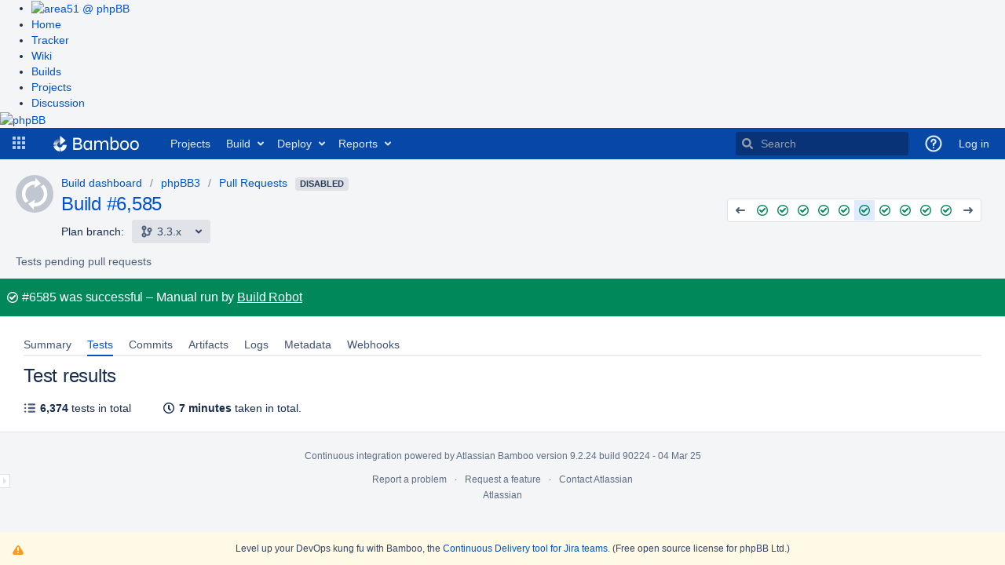

--- FILE ---
content_type: text/html;charset=UTF-8
request_url: https://bamboo.phpbb.com/browse/PHPBB3-PR-6585/test
body_size: 10568
content:


<!DOCTYPE html>
<html lang="en">
<head>
    <meta charset="utf-8" />
    <title>phpBB3 - Pull Requests 6585: Test results - phpBB Continuous Integration</title>
    <meta http-equiv="X-UA-Compatible" content="IE=EDGE" />

    <meta http-equiv="Pragma" content="no-cache" />
    <meta http-equiv="Expires" content="-1" />
    <meta name="application-name" content="Bamboo" />

        <link rel="shortcut icon" href="/s/90224/1xwkylm/_/images/icons/favicon.ico" type="image/x-icon"/>

    <script type="text/javascript">
        (function (window) {
            window.BAMBOO = (window.BAMBOO || {});
            BAMBOO.contextPath = '';
            BAMBOO.staticResourcePrefix = '/s/90224/1xwkylm/_';
        })(window);
    </script>

    

        
        
        


    <script>
window.WRM=window.WRM||{};window.WRM._unparsedData=window.WRM._unparsedData||{};window.WRM._unparsedErrors=window.WRM._unparsedErrors||{};
WRM._unparsedData["com.atlassian.bamboo.plugins.branchinator:branchinator-resources.known-navigation-sources"]="[\u0022header\u0022,\u0022plan\u0022,\u0022email\u0022]";
WRM._unparsedData["com.atlassian.analytics.analytics-client:programmatic-analytics-init.programmatic-analytics-data-provider"]="false";
WRM._unparsedData["com.atlassian.plugins.atlassian-plugins-webresource-plugin:context-path.context-path"]="\u0022\u0022";
WRM._unparsedData["bamboo.web.resources.common:util-server-info.server-info"]="{\u0022timeZone\u0022:{\u0022id\u0022:\u0022UTC\u0022,\u0022name\u0022:\u0022Coordinated Universal Time\u0022}}";
WRM._unparsedData["bamboo.web.resources:variables.password-variable-keywords"]="[\u0022password\u0022,\u0022sshKey\u0022,\u0022secret\u0022,\u0022passphrase\u0022]";
WRM._unparsedData["com.atlassian.analytics.analytics-client:policy-update-init.policy-update-data-provider"]="false";
WRM._unparsedData["bamboo.web.resources.common:util-preferences.user-preferences"]="{}";
WRM._unparsedData["bamboo.web.resources.common:util-help-links.help-links"]="{\u0022expiry.global.logSettings.title\u0022:\u0022http://docs.atlassian.com/bamboo/docs-0902/Configure max log size\u0022,\u0022specs.config.export.view.help\u0022:\u0022http://docs.atlassian.com/bamboo/docs-0902/Exporting+existing+plans+to+Bamboo+Specs\u0022,\u0022elastic.intro.generic\u0022:\u0022http://docs.atlassian.com/bamboo/docs-0902/About+Elastic+Bamboo\u0022,\u0022deployments.versions.howtheywork.title\u0022:\u0022http://docs.atlassian.com/bamboo/docs-0902/How deployment releases work\u0022,\u0022plan.create.howtheywork\u0022:\u0022http://docs.atlassian.com/bamboo/docs-0902/Creating+a+plan#Creatingaplan-Creatinganewplan\u0022,\u0022branch.using.plan.branches\u0022:\u0022http://docs.atlassian.com/bamboo/docs-0902/Using+plan+branches\u0022,\u0022help.embedded.crowd.support.prefix\u0022:\u0022http://docs.atlassian.com/bamboo/docs-0902/https://confluence.atlassian.com/display/CROWD/\u0022,\u0022deployments.environment.permissions.howtheywork.title\u0022:\u0022http://docs.atlassian.com/bamboo/docs-0902/How environment permissions work\u0022,\u0022permissions.howtheywork.title\u0022:\u0022http://docs.atlassian.com/bamboo/docs-0902/How to configure permissions in Bamboo\u0022,\u0022help.s3.artifact.storage.configuration\u0022:\u0022http://docs.atlassian.com/bamboo/docs-0902/Amazon+S3+artifact+storage\u0022,\u0022webhooks.howto\u0022:\u0022http://docs.atlassian.com/bamboo/docs-0902/Using+webhooks\u0022,\u0022bamboo.marketplace.tasks.popular\u0022:\u0022http://docs.atlassian.com/bamboo/docs-0902/https://marketplace.atlassian.com/addons/app/bamboo/top-rated?category=Tasks\u0022,\u0022branch.automatic.cleanup\u0022:\u0022http://docs.atlassian.com/bamboo/docs-0902/Using+plan+branches#Usingplanbranches-Autobranching\u0022,\u0022ssh.task.help.title\u0022:\u0022http://docs.atlassian.com/bamboo/docs-0902/How to use the SSH task\u0022,\u0022plugin.blacklist\u0022:\u0022http://docs.atlassian.com/bamboo/docs-0902/Apps+blacklist\u0022,\u0022ant.task.help\u0022:\u0022http://docs.atlassian.com/bamboo/docs-0902/Ant\u0022,\u0022msbuild.exe.working.sub.directory\u0022:\u0022http://docs.atlassian.com/bamboo/docs-0902/MSBuild#workingsubdirectory\u0022,\u0022feature.discovery.6.9.project.permissions\u0022:\u0022http://docs.atlassian.com/bamboo/docs-0902/Configuring+project+permissions\u0022,\u0022bamboo.specs.help.title\u0022:\u0022http://docs.atlassian.com/bamboo/docs-0902/What are Bamboo Specs?\u0022,\u0022feature.discovery.6.7.ipv6.help\u0022:\u0022http://docs.atlassian.com/bamboo/docs-0902/IPv6+in+Bamboo\u0022,\u0022script.task.help.title\u0022:\u0022http://docs.atlassian.com/bamboo/docs-0902/How to use the Script task\u0022,\u0022cron.expression\u0022:\u0022http://docs.atlassian.com/bamboo/docs-0902/Constructing+a+cron+expression+in+Bamboo\u0022,\u0022deployments.assigned.agents.howtheywork\u0022:\u0022http://docs.atlassian.com/bamboo/docs-0902/Agents+for+deployment+environments\u0022,\u0022feature.discovery.8.0.cold.standby\u0022:\u0022http://docs.atlassian.com/bamboo/docs-0902/Set+up+a+Bamboo+Data+Center+cold+standby\u0022,\u0022mavendependency.task.help\u0022:\u0022http://docs.atlassian.com/bamboo/docs-0902/Setting+up+plan+build+dependencies#Settingupplanbuilddependencies-AutomaticdependencymanagementwithMaven3\u0022,\u0022feature.discovery.8.1.git.submodules.resources\u0022:\u0022http://docs.atlassian.com/bamboo/docs-0902/Git\u0022,\u0022bbserver.ssh.keys.regenerate.help.title\u0022:\u0022http://docs.atlassian.com/bamboo/docs-0902/Learn more about regenerating SSH keys for Bitbucket Data Center and Server\u0022,\u0022sourcecodecheckout.task.help.title\u0022:\u0022http://docs.atlassian.com/bamboo/docs-0902/How to use the Source Code Checkout task\u0022,\u0022phpunit.working.sub.directory\u0022:\u0022http://docs.atlassian.com/bamboo/docs-0902/PHPUnit#PHPUnit-workingsubdirectory\u0022,\u0022deployments.project.permissions.howtheywork.title\u0022:\u0022http://docs.atlassian.com/bamboo/docs-0902/How deployment project permissions work\u0022,\u0022cloud.reduce.artifacts.size\u0022:\u0022http://docs.atlassian.com/bamboo/docs-0902/Reducing+size+of+artifacts+in+Bamboo\u0022,\u0022tasks.configuring\u0022:\u0022http://docs.atlassian.com/bamboo/docs-0902/Configuring+a+builder+task\u0022,\u0022specs.troubleshooting\u0022:\u0022http://docs.atlassian.com/bamboo/docs-0902/Bamboo+Specs+troubleshooting\u0022,\u0022xcode.working.sub.directory\u0022:\u0022http://docs.atlassian.com/bamboo/docs-0902/Xcode\u0022,\u0022command.working.sub.directory.title\u0022:\u0022http://docs.atlassian.com/bamboo/docs-0902/Help on setting the working subdirectory\u0022,\u0022bbserver.ssh.keys.regenerate.help\u0022:\u0022http://docs.atlassian.com/bamboo/docs-0902/Regenerate+SSH+keys+for+Bitbucket+Data+Center+and+Server\u0022,\u0022branch.mergeStrategy\u0022:\u0022http://docs.atlassian.com/bamboo/docs-0902/Using+plan+branches#Usingplanbranches-Usingautomaticmerging\u0022,\u0022script.working.sub.directory\u0022:\u0022http://docs.atlassian.com/bamboo/docs-0902/Script#Script-workingsubdirectory\u0022,\u0022feature.discovery.6.8.final.stages.help\u0022:\u0022http://docs.atlassian.com/bamboo/docs-0902/Using+stages+in+a+plan\u0022,\u0022feature.discovery.7.1.conditional.tasks.help\u0022:\u0022http://docs.atlassian.com/bamboo/docs-0902/Configuring+tasks\u0022,\u0022rest.apis.title\u0022:\u0022http://docs.atlassian.com/bamboo/docs-0902/Help on Bamboo\u0027s REST APIs\u0022,\u0022feature.discovery.7.0.look.and.feel.help\u0022:\u0022http://docs.atlassian.com/bamboo/docs-0902/Custom+headers\u0022,\u0022deployments.tasks.howtheywork\u0022:\u0022http://docs.atlassian.com/bamboo/docs-0902/Tasks+for+deployment+environments\u0022,\u0022build.strategy.cron.title\u0022:\u0022http://docs.atlassian.com/bamboo/docs-0902/Help on Bamboo cron Trigger\u0022,\u0022bamboo.specs.webhook.setup\u0022:\u0022http://docs.atlassian.com/bamboo/docs-0902/Enabling+webhooks\u0022,\u0022build.strategy\u0022:\u0022http://docs.atlassian.com/bamboo/docs-0902/Triggering+builds\u0022,\u0022help.aws.s3.sync\u0022:\u0022http://docs.atlassian.com/bamboo/docs-0902/http://docs.aws.amazon.com/cli/latest/reference/s3/sync.html\u0022,\u0022scp.task.help.title\u0022:\u0022http://docs.atlassian.com/bamboo/docs-0902/How to use the SCP task\u0022,\u0022variables.howtheywork\u0022:\u0022http://docs.atlassian.com/bamboo/docs-0902/Bamboo+variables\u0022,\u0022scp.task.help\u0022:\u0022http://docs.atlassian.com/bamboo/docs-0902/Using+the+SCP+task+in+Bamboo\u0022,\u0022feature.discovery.8.2.rate.limiting.help\u0022:\u0022http://docs.atlassian.com/bamboo/docs-0902/Improving+instance+stability+with+rate+limiting\u0022,\u0022feature.discovery.7.2.tag.trigger.help\u0022:\u0022http://docs.atlassian.com/bamboo/docs-0902/Tag+triggering\u0022,\u0022projects.howtheywork.title\u0022:\u0022http://docs.atlassian.com/bamboo/docs-0902/How projects work\u0022,\u0022tomcat.task.help\u0022:\u0022http://docs.atlassian.com/bamboo/docs-0902/Using+Tomcat+with+Bamboo+for+continuous+deployment\u0022,\u0022plan.triggers.howtheywork\u0022:\u0022http://docs.atlassian.com/bamboo/docs-0902/Triggering+builds\u0022,\u0022deployments.variables.howtheywork.title\u0022:\u0022http://docs.atlassian.com/bamboo/docs-0902/How deployment variables work\u0022,\u0022cloud.remote.agent.troubleshooting\u0022:\u0022http://docs.atlassian.com/bamboo/docs-0902/Troubleshooting+remote+agents+in+Bamboo\u0022,\u0022elastic.instance.manage\u0022:\u0022http://docs.atlassian.com/bamboo/docs-0902/Working+with+Elastic+Bamboo\u0022,\u0022bbserver.ssh.keys.help\u0022:\u0022http://docs.atlassian.com/bamboo/docs-0902/Bitbucket+Server\u0022,\u0022quick.filters.help\u0022:\u0022http://docs.atlassian.com/bamboo/docs-0902/Quick+filters+for+Bamboo\u0022,\u0022help.aws.iam.roles\u0022:\u0022http://docs.atlassian.com/bamboo/docs-0902/https://docs.aws.amazon.com/AWSEC2/latest/UserGuide/iam-roles-for-amazon-ec2.html\u0022,\u0022feature.discovery.7.1.agent.capabilities.sync.help\u0022:\u0022http://docs.atlassian.com/bamboo/docs-0902/Synchronising+remote+agent+capabilities+with+Bamboo+Server\u0022,\u0022ssh.task.help\u0022:\u0022http://docs.atlassian.com/bamboo/docs-0902/Using+the+SSH+task+in+Bamboo\u0022,\u0022specs.encryption\u0022:\u0022http://docs.atlassian.com/bamboo/docs-0902/Bamboo+Specs+encryption\u0022,\u0022nant.working.sub.directory.title\u0022:\u0022http://docs.atlassian.com/bamboo/docs-0902/Help on setting the working subdirectory\u0022,\u0022devenv.com.working.sub.directory.title\u0022:\u0022http://docs.atlassian.com/bamboo/docs-0902/Help on setting the working subdirectory\u0022,\u0022help.kb.concurrent.plan.modification\u0022:\u0022http://docs.atlassian.com/bamboo/docs-0902/https://confluence.atlassian.com/x/7MHsPw\u0022,\u0022variables.howtheywork.title\u0022:\u0022http://docs.atlassian.com/bamboo/docs-0902/How to use variables\u0022,\u0022permissions.howtheywork\u0022:\u0022http://docs.atlassian.com/bamboo/docs-0902/Bamboo+permissions\u0022,\u0022cloud.remote.agent.supported.platforms\u0022:\u0022http://docs.atlassian.com/bamboo/docs-0902/Supported+platforms\u0022,\u0022embedded.crowd.directory.configure.delegating.ldap.title\u0022:\u0022http://docs.atlassian.com/bamboo/docs-0902/Help\u0022,\u0022security.system.encryption\u0022:\u0022http://docs.atlassian.com/bamboo/docs-0902/System-wide+encryption\u0022,\u0022deployments.notifications.howtheywork\u0022:\u0022http://docs.atlassian.com/bamboo/docs-0902/Notifications+for+deployment+environments\u0022,\u0022plan.clone.howtheywork\u0022:\u0022http://docs.atlassian.com/bamboo/docs-0902/Creating+a+plan#Creatingaplan-Cloninganexistingplan\u0022,\u0022junitparser.task.help.title\u0022:\u0022http://docs.atlassian.com/bamboo/docs-0902/How to use the JUnit Parser task\u0022,\u0022command.task.help.title\u0022:\u0022http://docs.atlassian.com/bamboo/docs-0902/How to use the Command task\u0022,\u0022embedded.crowd.directory.configure.ldap\u0022:\u0022http://docs.atlassian.com/bamboo/docs-0902/Integrating+Bamboo+with+LDAP\u0022,\u0022elastic.customise.image\u0022:\u0022http://docs.atlassian.com/bamboo/docs-0902/Creating+a+custom+elastic+image\u0022,\u0022embedded.crowd.directory.configure.jira\u0022:\u0022http://docs.atlassian.com/bamboo/docs-0902/Connecting+Bamboo+to+JIRA+for+user+management\u0022,\u0022bamboo.logs.help\u0022:\u0022http://docs.atlassian.com/bamboo/docs-0902/Logging+in+Bamboo\u0022,\u0022help.cloud.storage.policy\u0022:\u0022http://docs.atlassian.com/bamboo/docs-0902/https://confluence.atlassian.com/display/Cloud/Atlassian+Cloud+Storage+Policy\u0022,\u0022command.unit.working.sub.directory.title\u0022:\u0022http://docs.atlassian.com/bamboo/docs-0902/Help on setting the working subdirectory\u0022,\u0022security.serialization.protection.method\u0022:\u0022http://docs.atlassian.com/bamboo/docs-0902/Serialization+protection+methods\u0022,\u0022dependency.blocking\u0022:\u0022http://docs.atlassian.com/bamboo/docs-0902/Dependency+blocking+strategies\u0022,\u0022feature.discovery.6.7.vcs.tasks.help\u0022:\u0022http://docs.atlassian.com/bamboo/docs-0902/Configuring+a+Source+Control+task\u0022,\u0022jira.createissue.troubleshooting\u0022:\u0022http://docs.atlassian.com/bamboo/docs-0902/http://confluence.atlassian.com/display/BAMKB/Error+when+creating+an+issue+in+Jira+from+Bamboo\u0022,\u0022deployments.tasks.howtheywork.title\u0022:\u0022http://docs.atlassian.com/bamboo/docs-0902/How deployment tasks work\u0022,\u0022deployments.notifications.howtheywork.title\u0022:\u0022http://docs.atlassian.com/bamboo/docs-0902/How environment notifications work\u0022,\u0022help.community\u0022:\u0022http://docs.atlassian.com/bamboo/docs-0902/https://community.atlassian.com\u0022,\u0022security.rss\u0022:\u0022http://docs.atlassian.com/bamboo/docs-0902/Repository-stored+Bamboo+Specs+security\u0022,\u0022embedded.crowd.directory.configure.crowd\u0022:\u0022http://docs.atlassian.com/bamboo/docs-0902/Integrating+Bamboo+with+Crowd\u0022,\u0022deployments.environments.howtheywork.title\u0022:\u0022http://docs.atlassian.com/bamboo/docs-0902/How environments work\u0022,\u0022maven2.working.sub.directory\u0022:\u0022http://docs.atlassian.com/bamboo/docs-0902/Maven#Maven-workingsubdirectory\u0022,\u0022dashboard.projects.projects.welcomemat.faq\u0022:\u0022http://docs.atlassian.com/bamboo/docs-0902/Bamboo+FAQ\u0022,\u0022plan.create.howtheywork.title\u0022:\u0022http://docs.atlassian.com/bamboo/docs-0902/How to create a build plan\u0022,\u0022mavendependency.task.help.title\u0022:\u0022http://docs.atlassian.com/bamboo/docs-0902/How to use Maven automatic dependencies\u0022,\u0022deployments.versioning.howtheywork.title\u0022:\u0022http://docs.atlassian.com/bamboo/docs-0902/How release versioning works\u0022,\u0022expiry.global.logSettings\u0022:\u0022http://docs.atlassian.com/bamboo/docs-0902/https://confluence.atlassian.com/display/BAMKB/Build+expiry+removes+all+logs\u0022,\u0022shared.credentials.title\u0022:\u0022http://docs.atlassian.com/bamboo/docs-0902/Find out more about shared credentials\u0022,\u0022embedded.crowd.directory.configure.crowd.title\u0022:\u0022http://docs.atlassian.com/bamboo/docs-0902/Help\u0022,\u0022agent.remote.capabilities\u0022:\u0022http://docs.atlassian.com/bamboo/docs-0902/Agents+and+capabilities\u0022,\u0022access.token.help\u0022:\u0022http://docs.atlassian.com/bamboo/docs-0902/Personal+access+tokens\u0022,\u0022deployments.assigned.agents.howtheywork.link\u0022:\u0022http://docs.atlassian.com/bamboo/docs-0902/Agents for deployment environments.\u0022,\u0022grails.task.help.title\u0022:\u0022http://docs.atlassian.com/bamboo/docs-0902/How to use the Grails task\u0022,\u0022phpunit.working.sub.directory.title\u0022:\u0022http://docs.atlassian.com/bamboo/docs-0902/Help on setting the working subdirectory\u0022,\u0022testng.task.help\u0022:\u0022http://docs.atlassian.com/bamboo/docs-0902/TestNG\u0022,\u0022ant.working.sub.directory.title\u0022:\u0022http://docs.atlassian.com/bamboo/docs-0902/Help on setting the working subdirectory\u0022,\u0022dependency.general\u0022:\u0022http://docs.atlassian.com/bamboo/docs-0902/Setting+up+plan+build+dependencies\u0022,\u0022feature.discovery.6.9.agent.notifications\u0022:\u0022http://docs.atlassian.com/bamboo/docs-0902/System+level+notifications\u0022,\u0022agent.remote.supported.platforms.java\u0022:\u0022http://docs.atlassian.com/bamboo/docs-0902/Supported+platforms#Supportedplatforms-Java\u0022,\u0022expiry.global\u0022:\u0022http://docs.atlassian.com/bamboo/docs-0902/Configuring+global+expiry\u0022,\u0022agent.remote.installation.jaronly\u0022:\u0022http://docs.atlassian.com/bamboo/docs-0902/Additional+remote+agent+options#Additionalremoteagentoptions-nosupervisorRunningBamboowithouttheRemoteAgentSupervisor\u0022,\u0022yaml.validator.help\u0022:\u0022http://docs.atlassian.com/bamboo/docs-0902/Validating+YAML+Specs\u0022,\u0022build.strategy.cron\u0022:\u0022http://docs.atlassian.com/bamboo/docs-0902/Cron-based+scheduling\u0022,\u0022feature.discovery.7.1.yaml.exporter.help\u0022:\u0022http://docs.atlassian.com/bamboo/docs-0902/Exporting+existing+plan+configuration+to+Bamboo+YAML+Specs\u0022,\u0022access.token.help.title\u0022:\u0022http://docs.atlassian.com/bamboo/docs-0902/How personal access tokens work\u0022,\u0022help.aws.best.practices.keys\u0022:\u0022http://docs.atlassian.com/bamboo/docs-0902/http://docs.aws.amazon.com/general/latest/gr/aws-access-keys-best-practices.html\u0022,\u0022embedded.crowd.directory.configure.title\u0022:\u0022http://docs.atlassian.com/bamboo/docs-0902/Help\u0022,\u0022feature.discovery.8.0.project.level.build.resources\u0022:\u0022http://docs.atlassian.com/bamboo/docs-0902/Project-level+build+resources\u0022,\u0022ant.working.sub.directory\u0022:\u0022http://docs.atlassian.com/bamboo/docs-0902/Ant#Ant-workingsubdirectory\u0022,\u0022elastic.cost\u0022:\u0022http://docs.atlassian.com/bamboo/docs-0902/Elastic+Bamboo+Costs\u0022,\u0022plugin.clover.enabling\u0022:\u0022http://docs.atlassian.com/bamboo/docs-0902/Enabling+Clover+for+Bamboo\u0022,\u0022msbuild.exe.working.sub.directory.title\u0022:\u0022http://docs.atlassian.com/bamboo/docs-0902/Help on setting the working subdirectory\u0022,\u0022oauth2.help\u0022:\u0022http://docs.atlassian.com/bamboo/docs-0902/Linking+to+another+application\u0022,\u0022supported.platforms\u0022:\u0022http://docs.atlassian.com/bamboo/docs-0902/Supported+platforms\u0022,\u0022online.help\u0022:\u0022http://docs.atlassian.com/bamboo/docs-0902/Online\u0022,\u0022plan.create.howtheywork.title.new\u0022:\u0022http://docs.atlassian.com/bamboo/docs-0902/Learn more on creating a plan\u0022,\u0022maven2.working.sub.directory.title\u0022:\u0022http://docs.atlassian.com/bamboo/docs-0902/Help on setting the working subdirectory\u0022,\u0022plan.anatomy\u0022:\u0022http://docs.atlassian.com/bamboo/docs-0902/Configuring+plans\u0022,\u0022plugin.clover.report.file\u0022:\u0022http://docs.atlassian.com/bamboo/docs-0902/https://confluence.atlassian.com/display/CLOVER/clover-report\u0022,\u0022rest.apis\u0022:\u0022http://docs.atlassian.com/bamboo/docs-0902/Bamboo+REST+APIs\u0022,\u0022sourcecodecheckout.task.help\u0022:\u0022http://docs.atlassian.com/bamboo/docs-0902/Checking+out+code\u0022,\u0022help.support\u0022:\u0022http://docs.atlassian.com/bamboo/docs-0902/https://support.atlassian.com\u0022,\u0022maven.task.help.title\u0022:\u0022http://docs.atlassian.com/bamboo/docs-0902/How to use the Maven task\u0022,\u0022local.help\u0022:\u0022http://docs.atlassian.com/bamboo/docs-0902/Local\u0022,\u0022security.best.practices\u0022:\u0022http://docs.atlassian.com/bamboo/docs-0902/Best+practices+for+Bamboo+security\u0022,\u0022help.pricing\u0022:\u0022http://docs.atlassian.com/bamboo/docs-0902/https://www.atlassian.com/pt/software/bamboo/pricing\u0022,\u0022plugins.artifactHandlers\u0022:\u0022http://docs.atlassian.com/bamboo/docs-0902/Artifact+handlers\u0022,\u0022feature.discovery.7.1.webhooks.help\u0022:\u0022http://docs.atlassian.com/bamboo/docs-0902/Using+webhooks\u0022,\u0022deployments.howtheywork\u0022:\u0022http://docs.atlassian.com/bamboo/docs-0902/Deployment+projects\u0022,\u0022embedded.crowd.directory.configure\u0022:\u0022http://docs.atlassian.com/bamboo/docs-0902/Connecting+to+external+user+directories\u0022,\u0022quick.filters.help.title\u0022:\u0022http://docs.atlassian.com/bamboo/docs-0902/How quick filters work\u0022,\u0022maven.task.help\u0022:\u0022http://docs.atlassian.com/bamboo/docs-0902/Maven\u0022,\u0022embedded.crowd.directory.configure.jira.title\u0022:\u0022http://docs.atlassian.com/bamboo/docs-0902/Help\u0022,\u0022help.kb\u0022:\u0022http://docs.atlassian.com/bamboo/docs-0902/http://confluence.atlassian.com/display/BAMKB/\u0022,\u0022deployments.versioning.howtheywork\u0022:\u0022http://docs.atlassian.com/bamboo/docs-0902/Naming+versions+for+deployment+releases\u0022,\u0022command.working.sub.directory\u0022:\u0022http://docs.atlassian.com/bamboo/docs-0902/Custom+command+executable#Customcommandexecutable-workingsubdirectory\u0022,\u0022integration.atlassian\u0022:\u0022http://docs.atlassian.com/bamboo/docs-0902/Integrating+Bamboo+with+Atlassian+applications\u0022,\u0022feature.discovery.8.0.build.resiliency\u0022:\u0022http://docs.atlassian.com/bamboo/docs-0902/Build+resiliency+Bamboo+Data+Center\u0022,\u0022grails.task.help\u0022:\u0022http://docs.atlassian.com/bamboo/docs-0902/Grails\u0022,\u0022artifacts.shared.description.title\u0022:\u0022http://docs.atlassian.com/bamboo/docs-0902/Help on configuring Artifact Sharing between Jobs\u0022,\u0022nant.working.sub.directory\u0022:\u0022http://docs.atlassian.com/bamboo/docs-0902/NAnt#NAnt-workingsubdirectory\u0022,\u0022tasks.builder\u0022:\u0022http://docs.atlassian.com/bamboo/docs-0902/executable\u0022,\u0022testng.task.help.title\u0022:\u0022http://docs.atlassian.com/bamboo/docs-0902/How to use the TestNG Parser task\u0022,\u0022feature.discovery.7.0.divergent.branches.help\u0022:\u0022http://docs.atlassian.com/bamboo/docs-0902/Enhanced+plan+branch+configuration\u0022,\u0022elastic.configure\u0022:\u0022http://docs.atlassian.com/bamboo/docs-0902/Configuring+Elastic+Bamboo\u0022,\u0022help.dev\u0022:\u0022http://docs.atlassian.com/bamboo/docs-0902/https://developer.atlassian.com/display/BAMBOODEV/\u0022,\u0022artifacts.description.title\u0022:\u0022http://docs.atlassian.com/bamboo/docs-0902/Help on configuring a Job\u0027s Build Artifacts\u0022,\u0022artifacts.description\u0022:\u0022http://docs.atlassian.com/bamboo/docs-0902/Sharing+artifacts#Sharingartifacts-jobs\u0022,\u0022cloud.remote.agent.first.setup\u0022:\u0022http://docs.atlassian.com/bamboo/docs-0902/Setting+up+your+first+remote+agent\u0022,\u0022feature.discovery.6.7.build.warnings.help\u0022:\u0022http://docs.atlassian.com/bamboo/docs-0902/Configuring+Build+warnings+parser+task\u0022,\u0022branch.autointegration.branchUpdater\u0022:\u0022http://docs.atlassian.com/bamboo/docs-0902/Using+plan+branches#Usingplanbranches-Branchupdater\u0022,\u0022security.trusted.keys\u0022:\u0022http://docs.atlassian.com/bamboo/docs-0902/Managing+trusted+keys\u0022,\u0022agent.remote.installation\u0022:\u0022http://docs.atlassian.com/bamboo/docs-0902/Bamboo+remote+agent+installation+guide\u0022,\u0022deployments.triggers.howtheywork.title\u0022:\u0022http://docs.atlassian.com/bamboo/docs-0902/How deployment triggers work\u0022,\u0022dashboard.projects.projects.welcomemat.best.practice\u0022:\u0022http://docs.atlassian.com/bamboo/docs-0902/Bamboo+Best+Practice\u0022,\u0022deployments.project.permissions.howtheywork\u0022:\u0022http://docs.atlassian.com/bamboo/docs-0902/Creating+and+configuring+a+deployment+project#Creatingandconfiguringadeploymentproject-Configuringdeploymentprojectpermissions\u0022,\u0022devenv.com.working.sub.directory\u0022:\u0022http://docs.atlassian.com/bamboo/docs-0902/Visual+Studio#workingsubdirectory\u0022,\u0022help.home.title\u0022:\u0022http://docs.atlassian.com/bamboo/docs-0902/Bamboo Documentation\u0022,\u0022deployments.environments.howtheywork\u0022:\u0022http://docs.atlassian.com/bamboo/docs-0902/Creating+a+deployment+environment\u0022,\u0022embedded.crowd.directory.configure.ldap.title\u0022:\u0022http://docs.atlassian.com/bamboo/docs-0902/Help\u0022,\u0022plan.triggers.howtheywork.title\u0022:\u0022http://docs.atlassian.com/bamboo/docs-0902/How build triggers work\u0022,\u0022agent.remote.security\u0022:\u0022http://docs.atlassian.com/bamboo/docs-0902/Security\u0022,\u0022projects.howtheywork\u0022:\u0022http://docs.atlassian.com/bamboo/docs-0902/projects+in+Bamboo\u0022,\u0022feature.discovery.7.1.project.variables.help\u0022:\u0022http://docs.atlassian.com/bamboo/docs-0902/Defining+project+variables\u0022,\u0022sftp.help\u0022:\u0022http://docs.atlassian.com/bamboo/docs-0902/Configuring+SFTP+Artifact+handler\u0022,\u0022phpunit.task.help\u0022:\u0022http://docs.atlassian.com/bamboo/docs-0902/PHPUnit\u0022,\u0022command.unit.working.sub.directory\u0022:\u0022http://docs.atlassian.com/bamboo/docs-0902/Custom+command+executable#Customcommandexecutable-workingsubdirectory\u0022,\u0022cloud.getting.started\u0022:\u0022http://docs.atlassian.com/bamboo/docs-0902/Getting+started+with+Bamboo+Cloud\u0022,\u0022elastic.customise.ebs\u0022:\u0022http://docs.atlassian.com/bamboo/docs-0902/Configuring+elastic+instances+to+use+the+EBS\u0022,\u0022plan.run.parameterised\u0022:\u0022http://docs.atlassian.com/bamboo/docs-0902/Running+a+plan+build+manually\u0022,\u0022feature.discovery.6.8.deployments.performance.help\u0022:\u0022http://docs.atlassian.com/bamboo/docs-0902/Bamboo+6.8+Release+Notes#Bamboo6.8ReleaseNotes-Deploymentperformanceimprovement\u0022,\u0022elastic.intro.bamboo\u0022:\u0022http://docs.atlassian.com/bamboo/docs-0902/Working+with+Elastic+Bamboo\u0022,\u0022feature.discovery.8.0.plan.config.view.permissions\u0022:\u0022http://docs.atlassian.com/bamboo/docs-0902/Configuring+a+plan%27s+permissions\u0022,\u0022maven1.working.sub.directory\u0022:\u0022http://docs.atlassian.com/bamboo/docs-0902/Maven#Maven-workingsubdirectory\u0022,\u0022cron.expression.title\u0022:\u0022http://docs.atlassian.com/bamboo/docs-0902/Help on Bamboo cron expressions\u0022,\u0022command.task.help\u0022:\u0022http://docs.atlassian.com/bamboo/docs-0902/Custom+command+executable\u0022,\u0022xcode.working.sub.directory.title\u0022:\u0022http://docs.atlassian.com/bamboo/docs-0902/Help on setting the working subdirectory\u0022,\u0022branch.featureBranches\u0022:\u0022http://docs.atlassian.com/bamboo/docs-0902/Using+plan+branches#Usingplanbranches-jiraissues\u0022,\u0022deployments.environment.permissions.howtheywork\u0022:\u0022http://docs.atlassian.com/bamboo/docs-0902/Permissions+for+deployment+environments\u0022,\u0022branch.gitCapabilityHelp\u0022:\u0022http://docs.atlassian.com/bamboo/docs-0902/Defining+a+new+version+control+capability\u0022,\u0022capabilities.executables\u0022:\u0022http://docs.atlassian.com/bamboo/docs-0902/Defining+a+new+executable+capability\u0022,\u0022capabilities.and.requirements\u0022:\u0022http://docs.atlassian.com/bamboo/docs-0902/About+capabilities+and+requirements\u0022,\u0022artifacts.shared.description\u0022:\u0022http://docs.atlassian.com/bamboo/docs-0902/Sharing+artifacts#Sharingartifacts-plans\u0022,\u0022tasks.condition\u0022:\u0022http://docs.atlassian.com/bamboo/docs-0902/Configuring+tasks\u0022,\u0022deployments.variables.howtheywork\u0022:\u0022http://docs.atlassian.com/bamboo/docs-0902/Variables+for+deployment+environments\u0022,\u0022perforce.fields\u0022:\u0022http://docs.atlassian.com/bamboo/docs-0902/Perforce#Perforce-perforceconfiguration\u0022,\u0022bbcloud.help\u0022:\u0022http://docs.atlassian.com/bamboo/docs-0902/Bitbucket+Cloud\u0022,\u0022deployments.assigned.agents.howtheywork.text\u0022:\u0022http://docs.atlassian.com/bamboo/docs-0902/You can dedicate specific agents or images to execute all deployments for this environment. For more information, see\u0022,\u0022script.working.sub.directory.title\u0022:\u0022http://docs.atlassian.com/bamboo/docs-0902/Help on setting the working subdirectory\u0022,\u0022feature.discovery.7.1.live.logs.help\u0022:\u0022http://docs.atlassian.com/bamboo/docs-0902/Configuring+live+logs+transmission\u0022,\u0022github.help\u0022:\u0022http://docs.atlassian.com/bamboo/docs-0902/GitHub\u0022,\u0022branch.automatic.creation\u0022:\u0022http://docs.atlassian.com/bamboo/docs-0902/Using+plan+branches#Usingplanbranches-Autobranching\u0022,\u0022embedded.crowd.directory.configure.delegating.ldap\u0022:\u0022http://docs.atlassian.com/bamboo/docs-0902/Integrating+Bamboo+with+LDAP\u0022,\u0022shared.credentials\u0022:\u0022http://docs.atlassian.com/bamboo/docs-0902/Shared+credentials\u0022,\u0022deployments.howtheywork.title\u0022:\u0022http://docs.atlassian.com/bamboo/docs-0902/How deployments work\u0022,\u0022branch.buildStrategy.override\u0022:\u0022http://docs.atlassian.com/bamboo/docs-0902/Using+plan+branches#Usingplanbranches-Configuringbranchplans\u0022,\u0022tomcat.task.help.title\u0022:\u0022http://docs.atlassian.com/bamboo/docs-0902/How to use the Tomcat task\u0022,\u0022maven1.working.sub.directory.title\u0022:\u0022http://docs.atlassian.com/bamboo/docs-0902/Help on setting the working subdirectory\u0022,\u0022deployments.triggers.howtheywork\u0022:\u0022http://docs.atlassian.com/bamboo/docs-0902/Triggers+for+deployment+environments\u0022,\u0022elastic.configure.keys\u0022:\u0022http://docs.atlassian.com/bamboo/docs-0902/Generating+your+AWS+Private+Key+File+and+Certificate+File\u0022,\u0022bamboo.specs.help\u0022:\u0022http://docs.atlassian.com/bamboo/docs-0902/Bamboo+Specs\u0022,\u0022perforce.fields.title\u0022:\u0022http://docs.atlassian.com/bamboo/docs-0902/Help on Perforce configuration options\u0022,\u0022bamboo.upgrade\u0022:\u0022http://docs.atlassian.com/bamboo/docs-0902/Bamboo+upgrade+guide\u0022,\u0022ant.task.help.title\u0022:\u0022http://docs.atlassian.com/bamboo/docs-0902/How to use the Ant task\u0022,\u0022dashboard.projects.projects.welcomemat.using.bamboo\u0022:\u0022http://docs.atlassian.com/bamboo/docs-0902/Using+Bamboo\u0022,\u0022script.task.help\u0022:\u0022http://docs.atlassian.com/bamboo/docs-0902/Script\u0022,\u0022branch.autointegration.gateKeeper\u0022:\u0022http://docs.atlassian.com/bamboo/docs-0902/Using+plan+branches#Usingplanbranches-Gatekeeper\u0022,\u0022tasks.extending\u0022:\u0022http://docs.atlassian.com/bamboo/docs-0902/Task+Plugin+Module\u0022,\u0022build.strategy.title\u0022:\u0022http://docs.atlassian.com/bamboo/docs-0902/Help on choosing a trigger\u0022,\u0022bbserver.ssh.keys.help.title\u0022:\u0022http://docs.atlassian.com/bamboo/docs-0902/How to use Bitbucket Server repository\u0022,\u0022plan.clone.howtheywork.title\u0022:\u0022http://docs.atlassian.com/bamboo/docs-0902/How to clone an existing plan\u0022,\u0022embedded.crowd.support.troubleshoot\u0022:\u0022https://confluence.atlassian.com/display/CROWD/Troubleshooting+LDAP+Error+Codes\u0022,\u0022phpunit.task.help.title\u0022:\u0022http://docs.atlassian.com/bamboo/docs-0902/How to use the PHPUnit task\u0022,\u0022help.home\u0022:\u0022http://docs.atlassian.com/bamboo/docs-0902/Bamboo+Documentation+Home\u0022,\u0022agent.remote.authentication.docs\u0022:\u0022http://docs.atlassian.com/bamboo/docs-0902/Agent+authentication\u0022,\u0022plugin.clover.json.reference\u0022:\u0022http://docs.atlassian.com/bamboo/docs-0902/https://confluence.atlassian.com/display/CLOVER/JSON+reference\u0022,\u0022junitparser.task.help\u0022:\u0022http://docs.atlassian.com/bamboo/docs-0902/JUnit+Parser\u0022,\u0022deployments.versions.howtheywork\u0022:\u0022http://docs.atlassian.com/bamboo/docs-0902/Understanding+deployment+releases\u0022}";
WRM._unparsedData["bamboo.web.resources:bamboo-js.branch-workflow-integration-strategies"]="{\u0022pr\u0022:[\u0022BRANCH_UPDATER\u0022],\u0022manually\u0022:[\u0022BRANCH_UPDATER\u0022,\u0022GATE_KEEPER\u0022],\u0022matching_vcs_branch\u0022:[\u0022BRANCH_UPDATER\u0022,\u0022GATE_KEEPER\u0022],\u0022new_vcs_branch\u0022:[\u0022BRANCH_UPDATER\u0022,\u0022GATE_KEEPER\u0022]}";
WRM._unparsedData["com.atlassian.feature.discovery.feature-discovery-plugin-bamboo:feature.discovery.resources.feature-discovery-data"]="{}";
WRM._unparsedData["com.atlassian.bamboo.plugins.branchinator:branchinator-resources.builds-sort-orderings"]="[{\u0022column\u0022:\u0022buildStatus\u0022,\u0022label\u0022:\u0022Build status\u0022,\u0022selected\u0022:false},{\u0022column\u0022:\u0022planName\u0022,\u0022label\u0022:\u0022Plan name\u0022,\u0022selected\u0022:false},{\u0022column\u0022:\u0022completionDate\u0022,\u0022label\u0022:\u0022Completion date\u0022,\u0022selected\u0022:false}]";
WRM._unparsedData["bamboo.web.resources.common:util-dark-features.enabled-dark-features"]="[]";
if(window.WRM._dataArrived)window.WRM._dataArrived();</script>
<link rel="stylesheet" href="/s/76bf6d5c127469f862aace3e7ace5e22-CDN/90224/1xwkylm/43deaf78e4b3a8aebcfbbed9604da9ee/_/download/contextbatch/css/aui,atl.general,bamboo.result,bamboo.result.quarantine,-_super/batch.css?plugins.jquery.migrate.load.disabled=false" data-wrm-key="aui,atl.general,bamboo.result,bamboo.result.quarantine,-_super" data-wrm-batch-type="context" media="all">
<script src="/s/d41d8cd98f00b204e9800998ecf8427e-CDN/90224/1xwkylm/6185821ab171f9f3bb1010009c07159f/_/download/contextbatch/js/_super/batch.js?plugins.jquery.migrate.load.disabled=false" data-wrm-key="_super" data-wrm-batch-type="context" data-initially-rendered></script>
<script src="/s/83c248d6f76f99c88d31081a0ca14d72-CDN/90224/1xwkylm/43deaf78e4b3a8aebcfbbed9604da9ee/_/download/contextbatch/js/aui,atl.general,bamboo.result,bamboo.result.quarantine,-_super/batch.js?locale=en-US&amp;plugins.jquery.migrate.load.disabled=false" data-wrm-key="aui,atl.general,bamboo.result,bamboo.result.quarantine,-_super" data-wrm-batch-type="context" data-initially-rendered></script>
<script src="/s/22f124def5934acda1f0da6b415c8115-CDN/90224/1xwkylm/9.2.24/_/download/batch/bamboo.web.resources.common:feature-branch-create/bamboo.web.resources.common:feature-branch-create.js?locale=en-US" data-wrm-key="bamboo.web.resources.common:feature-branch-create" data-wrm-batch-type="resource" data-initially-rendered></script>


	<link type="text/css" rel="stylesheet" href="//area51.phpbb.com/header.css" media="all" />
	<script type="text/javascript" src="https://area51.phpbb.com/analytics.js"></script>

<meta name="tab" content="tests"/>
</head>
<body class="aui-layout aui-theme-default dec_result">
        <ul id="assistive-skip-links" class="assistive">
            <li><a href="#main-nav">Skip to navigation</a></li>
            <li><a href="#content">Skip to content</a></li>
        </ul>
        <div id="page">

<header id="header" role="banner">
<section class="notifications">
    
    <div id="system-state-banner" class="aui-message aui-message-warning" style="display: none;">
        
        <span id="system-state-banner-info"></span>
    </div>
    <script type="text/javascript">
        if (BAMBOO && BAMBOO.ADMIN && BAMBOO.ADMIN.SERVERSTATE) {
            BAMBOO.ADMIN.SERVERSTATE.serverStateUpdater.init();
            BAMBOO.ADMIN.SERVERSTATE.serverState.init({
                control: "#system-state-banner",
                statusInfo: "#system-state-banner-info",
                button: ".aui-button",
                serverRunningCallback: function() {
                    var $pause = AJS.$("#pause-server-button");

                    if ($pause && $pause.length) {
                        $pause.removeClass("disabled");
                    }
                }
            });
        }
    </script>

</section>
<div id="phpbb-header-bar">
	<ul class="phpbb-menu">
			<li class="phpbb-logo"><a href="//area51.phpbb.com/"><img src="//area51.phpbb.com/images/area51.png" alt="area51 @ phpBB" title="area51.phpbb.com" /></a></li>
			<li><a href="//area51.phpbb.com">Home</a></li>
			<li><a href="//tracker.phpbb.com/">Tracker</a></li>
			<li><a href="//wiki.phpbb.com/">Wiki</a></li>
			<li class="active"><a href="//bamboo.phpbb.com/">Builds</a></li>
			<li><a href="//area51.phpbb.com/projects/">Projects</a></li>
			<li><a href="//area51.phpbb.com/phpBB/">Discussion</a></li>
	</ul>
	<div id="exit-phpbb">
			<a href="//www.phpbb.com/"><img src="//area51.phpbb.com/images/back_phpbb.png" alt="phpBB" title="www.phpbb.com" /></a>
	</div>
</div>

    <nav class="aui-header aui-dropdown2-trigger-group" aria-label="Site"><div class="aui-header-inner"><div class="aui-header-before"><button class=" aui-dropdown2-trigger app-switcher-trigger aui-dropdown2-trigger-arrowless" aria-controls="app-switcher" aria-haspopup="true" role="button" data-aui-trigger href="#app-switcher"><span class="aui-icon aui-icon-small aui-iconfont-appswitcher">Linked Applications</span></button><div id="app-switcher" class="aui-dropdown2 aui-style-default" role="menu" hidden data-is-user-admin="false" data-is-switcher="true"><div class="app-switcher-loading">Loading&hellip;</div></div></div><div class="aui-header-primary"><span id="logo" class="aui-header-logo aui-header-logo-bamboo"><a href="/" aria-label="Go to home page"><span class="aui-header-logo-device">Atlassian Bamboo</span></a></span><ul class="aui-nav"><li id="system_allProjects" ><a href="/allProjects.action" id="allProjects" >Projects</a></li><li id="system_build_menu" >                    <a class=" aui-dropdown2-trigger" aria-controls="bamboo.global.header-build.menu" aria-haspopup="true" role="button" title="Build" tabindex="0" data-aui-trigger href="#">Build</a><div id="bamboo.global.header-build.menu" class="aui-dropdown2 aui-style-default" role="menu" hidden><div class="aui-dropdown2-section"><ul class="aui-list-truncate"><li><a href="/allPlans.action" id="allPlansTab" >All build plans</a></li><li><a href="/currentActivity.action" id="currentTab" >Build activity</a></li></ul></div></div></li><li id="system_deploy_menu" >                    <a class=" aui-dropdown2-trigger" aria-controls="bamboo.deployments-deploy.menu" aria-haspopup="true" role="button" title="Deploy" tabindex="0" data-aui-trigger href="#">Deploy</a><div id="bamboo.deployments-deploy.menu" class="aui-dropdown2 aui-style-default" role="menu" hidden><div class="aui-dropdown2-section"><ul class="aui-list-truncate"><li><a href="/deploy/viewAllDeploymentProjects.action" id="deployments" accesskey="D" >All deployment projects</a></li></ul></div></div></li><li id="system_reports_menu" >                    <a class=" aui-dropdown2-trigger" aria-controls="bamboo.global.header-reports.menu" aria-haspopup="true" role="button" title="Reports" tabindex="0" data-aui-trigger href="#">Reports</a><div id="bamboo.global.header-reports.menu" class="aui-dropdown2 aui-style-default" role="menu" hidden><div class="aui-dropdown2-section"><ul class="aui-list-truncate"><li><a href="/reports/viewReport.action" id="reports" accesskey="R" >Reports</a></li></ul></div></div></li></ul></div><div class="aui-header-secondary"><ul class="aui-nav">            <li>
                <div id="quicksearch" class="aui-quicksearch">
                    <input name="term" class="term text" type="text" autocomplete="off" accesskey="/" placeholder="Search" title="(Type '/')">
                    <ul class="results hidden"></ul>
                    <script type="text/javascript">
                        require(['jquery', 'widget/quicksearch'], function($, QuickSearch){
                            return new QuickSearch({
                                el: $('#quicksearch')
                            });
                        });
                    </script>
                </div>
            </li>
<li id="system_help_menu" >                    <a class=" aui-dropdown2-trigger aui-dropdown2-trigger-arrowless" aria-controls="bamboo.global.header-help.menu" aria-haspopup="true" role="button" title="Help" tabindex="0" data-aui-trigger href="#"><span class="aui-icon aui-icon-small aui-iconfont-question-circle">Help</span></a><div id="bamboo.global.header-help.menu" class="aui-dropdown2 aui-style-default" role="menu" hidden><div class="aui-dropdown2-section"><ul class="aui-list-truncate"><li><a href="https://confluence.atlassian.com/display/BAMBOO/Bamboo+Documentation+Home" id="bamboo-on-premises-help"  rel="help">Online help</a></li><li><a href="/about.action" id="about-link"  rel="about">About Bamboo</a></li></ul></div></div></li><li id="system_login" ><a href="/userlogin!doDefault.action?os_destination=%2Fchain%2Fresult%2FviewChainResultTestSummary.action%3FplanKey%3DPHPBB3-PR%26buildNumber%3D6585" id="login" >Log in</a></li></ul></div></div><!-- .aui-header-inner--><aui-header-end></aui-header-end></nav><!-- .aui-header -->


</header><!-- END #header -->


    <script type="text/javascript">
         AJS.$(function ($) {
            Piecon.setFavicon('/s/90224/1xwkylm/_' + '/images/iconsv4/icon-build-successful-64x64.png');
        });
    </script>









    <section id="content" role="main"><div class="aui-page-header" ><div class="aui-page-header-inner"><div class="aui-page-header-image" >    <div class="aui-avatar aui-avatar-large aui-avatar-project">
        <div class="aui-avatar-inner" data-key="PHPBB3" data-name="phpBB3" data-entity-type="bamboo.plan">
                    <img src="/images/plan-avatar.svg" alt=""/>
        </div>
    </div>
</div><div class="aui-page-header-main" >
<ol id="breadcrumb" class="aui-nav aui-nav-breadcrumbs"><li><a href="/start.action">Build dashboard</a></li>


<li><a href="/browse/PHPBB3" id="breadcrumb:PHPBB3">phpBB3</a></li>



<li><a href="/browse/PHPBB3-PR" id="breadcrumb:PHPBB3-PR">Pull Requests</a></li><span id="plan-disabled-lozenge"><span class="lozenge lozenge-default" title="Disabled">Disabled</span></span>


</ol>
    <div class="breadcrumbs-title-wrapper">
            <div class="breadcrumb-item-group">
<h1><a href="/browse/PHPBB3-PR-6585" id="breadcrumb:PHPBB3-PR-6585">Build #6,585</a></h1>


            </div>
            <div class="breadcrumb-item-group">
    <div class="plan-branch-navigator-wrapper">

<div class="field-group">
        <div class="description">
            Plan branch:
            
        </div>
</div>
        <input id="plan-branch-navigator" aria-owns="branch-selector-dropdown" aria-haspopup="true" value="PHPBB3-PR" data-plan-branch-name="3.3.x" data-plan-key="PHPBB3-PR"/>
        <script type="text/javascript">
            require(['jquery', 'feature/plan-branch-navigator'], function($, PlanBranchNavigator){
                return new PlanBranchNavigator({
                    el: $('#plan-branch-navigator'),
                    isConfigurationPage: false,
                    params: {
                        masterPlanKey: "PHPBB3-PR",
                        url: "\/browse/PHPBB3-PR-6585/test",
                        includeMasterBranch: true,
                    }
                });
            });
        </script>
        
        <script type="text/javascript">
            BAMBOO.redirectToBranchRepositoryConfig = function (data) {
                window.location = AJS.contextPath() + data.redirectUrl;
            }
        </script>


    <script type="text/javascript">
        if (typeof AJS !== 'undefined') {
                BAMBOO.simpleDialogForm({
                    trigger: '#createBranchSidebar',
                    dialogWidth: 680,
                    dialogHeight: 500,
                    success: BAMBOO.redirectToBranchRepositoryConfig,
                    cancel: null,
                    header: "Create plan branch"
                });
        }
    </script>

    </div>
            </div>
    </div>
</div><div class="aui-page-header-actions" ><div id="plan-status-history"></div><script type="text/javascript">require(['jquery', 'widget/plan-status-history'], function($, PlanStatusHistory){return new PlanStatusHistory({el: $('#plan-status-history'), planKey: 'PHPBB3-PR', buildNumber: 6585, bootstrap: [{"rebuild":false,"onceOff":false,"buildStatusDescription":"Successful","active":false,"customBuild":true,"specsSuccess":false,"trigger":"Manual run by <a href=\"https://bamboo.phpbb.com/browse/user/Build%20Robot\">Build Robot<\/a>","buildNumber":6580,"existingFailedTestCaseCount":0,"buildStatus":"Successful","specsFailure":false,"triggerReason":"Manual build","planKey":"PHPBB3-PR","newFailedTestCaseCount":0},{"rebuild":false,"onceOff":false,"buildStatusDescription":"Successful","active":false,"customBuild":true,"specsSuccess":false,"trigger":"Manual run by <a href=\"https://bamboo.phpbb.com/browse/user/Build%20Robot\">Build Robot<\/a>","buildNumber":6581,"existingFailedTestCaseCount":0,"buildStatus":"Successful","specsFailure":false,"triggerReason":"Manual build","planKey":"PHPBB3-PR","newFailedTestCaseCount":0},{"rebuild":false,"onceOff":false,"buildStatusDescription":"Successful","active":false,"customBuild":true,"specsSuccess":false,"trigger":"Manual run by <a href=\"https://bamboo.phpbb.com/browse/user/Build%20Robot\">Build Robot<\/a>","buildNumber":6582,"existingFailedTestCaseCount":0,"buildStatus":"Successful","specsFailure":false,"triggerReason":"Manual build","planKey":"PHPBB3-PR","newFailedTestCaseCount":0},{"rebuild":false,"onceOff":false,"buildStatusDescription":"Successful","active":false,"customBuild":true,"specsSuccess":false,"trigger":"Manual run by <a href=\"https://bamboo.phpbb.com/browse/user/Build%20Robot\">Build Robot<\/a>","buildNumber":6583,"existingFailedTestCaseCount":0,"buildStatus":"Successful","specsFailure":false,"triggerReason":"Manual build","planKey":"PHPBB3-PR","newFailedTestCaseCount":0},{"rebuild":false,"onceOff":false,"buildStatusDescription":"Successful","active":false,"customBuild":true,"specsSuccess":false,"trigger":"Manual run by <a href=\"https://bamboo.phpbb.com/browse/user/Build%20Robot\">Build Robot<\/a>","buildNumber":6584,"existingFailedTestCaseCount":0,"buildStatus":"Successful","specsFailure":false,"triggerReason":"Manual build","planKey":"PHPBB3-PR","newFailedTestCaseCount":0},{"rebuild":false,"onceOff":false,"buildStatusDescription":"Successful","active":false,"customBuild":true,"specsSuccess":false,"trigger":"Manual run by <a href=\"https://bamboo.phpbb.com/browse/user/Build%20Robot\">Build Robot<\/a>","buildNumber":6585,"existingFailedTestCaseCount":0,"buildStatus":"Successful","specsFailure":false,"triggerReason":"Manual build","planKey":"PHPBB3-PR","newFailedTestCaseCount":0},{"rebuild":false,"onceOff":false,"buildStatusDescription":"Successful","active":false,"customBuild":true,"specsSuccess":false,"trigger":"Manual run by <a href=\"https://bamboo.phpbb.com/browse/user/Build%20Robot\">Build Robot<\/a>","buildNumber":6586,"existingFailedTestCaseCount":0,"buildStatus":"Successful","specsFailure":false,"triggerReason":"Manual build","planKey":"PHPBB3-PR","newFailedTestCaseCount":0},{"rebuild":false,"onceOff":false,"buildStatusDescription":"Successful","active":false,"customBuild":true,"specsSuccess":false,"trigger":"Manual run by <a href=\"https://bamboo.phpbb.com/browse/user/Build%20Robot\">Build Robot<\/a>","buildNumber":6587,"existingFailedTestCaseCount":0,"buildStatus":"Successful","specsFailure":false,"triggerReason":"Manual build","planKey":"PHPBB3-PR","newFailedTestCaseCount":0},{"rebuild":false,"onceOff":false,"buildStatusDescription":"Successful","active":false,"customBuild":true,"specsSuccess":false,"trigger":"Manual run by <a href=\"https://bamboo.phpbb.com/browse/user/Build%20Robot\">Build Robot<\/a>","buildNumber":6588,"existingFailedTestCaseCount":0,"buildStatus":"Successful","specsFailure":false,"triggerReason":"Manual build","planKey":"PHPBB3-PR","newFailedTestCaseCount":0},{"rebuild":false,"onceOff":false,"buildStatusDescription":"Successful","active":false,"customBuild":true,"specsSuccess":false,"trigger":"Manual run by <a href=\"https://bamboo.phpbb.com/browse/user/Build%20Robot\">Build Robot<\/a>","buildNumber":6589,"existingFailedTestCaseCount":0,"buildStatus":"Successful","specsFailure":false,"triggerReason":"Manual build","planKey":"PHPBB3-PR","newFailedTestCaseCount":0}], returnUrl: '%2Fbrowse%2FPHPBB3-PR-6585%2Ftest', keyToNavigate: 'PHPBB3-PR', firstBuildNumber: 3561, lastBuildNumber: 10343});});</script>

            <div class="aui-buttons aui-dropdown2-trigger-group">
</div>

                

</div></div></div><div class="bamboo-page-header-extra">                    <div class="plan-description" title="Tests pending pull requests">Tests pending pull requests</div>

    <div id="status-ribbon" class="status-ribbon build-status-ribbon" data-statuses="1"><div class="status-ribbon-inner"><div id="sr-build" class="status-ribbon-status Successful"><h2 class="status-ribbon-status-heading"><span class="aui-icon aui-icon-small aui-iconfont-successful-build"></span>         <span class="assistive">Build:</span>
        <a href="/browse/PHPBB3-PR-6585">#6585</a>
        <span>was successful </span>
            <span id="triggerReasonDescription" class="trigger-reason"> Manual run by <a href="https://bamboo.phpbb.com/browse/user/Build%20Robot">Build Robot</a></span>
</h2></div></div><div class="status-ribbon-progress-bar">        <script type="text/javascript">
            BAMBOO.BUILDRESULT.BuildResult.init({
                currentKey: "PHPBB3-PR-6585",
                getStatusUrl: "/rest/api/latest/result/status/PHPBB3-PR-6585",
                isActive: false
            });
        </script>
</div></div>
</div><div class="aui-page-panel" ><div class="aui-page-panel-inner"><section class="aui-page-panel-item plan-sidebar collapsed" >            <div id="plan-navigator">

            <h2>Stages &amp; jobs</h2>
            <ol data-plan-key="PHPBB3-PR-6585">
                    <li id="stage-61341989" data-stage-name="Build and Test" class="Successful ">
                        <h3 >Build and Test</h3>
                        <ul>
                                <li id="job-PHPBB3-PR-JOB1-6585"  class="Successful" data-job-key="PHPBB3-PR-JOB1-6585">
                                        <span class="aui-icon aui-icon-small aui-iconfont-successful-build"></span>
                                    <a id="navJob_PHPBB3-PR-JOB1-6585" href="/browse/PHPBB3-PR-JOB1-6585/test">Build and Test Job</a>
                                </li>
                        </ul>
                    </li>
            </ol>
            </div>
</section><main role="main" id="main" class="aui-page-panel-content" >        <div class="aui-tabs horizontal-tabs aui-tabs-disabled">
    
    <ul class="tabs-menu">
    <li class="menu-item" data-section="chainResults" data-params={}>
<a  id="resultSummary:PHPBB3-PR-6585" href="/browse/PHPBB3-PR-6585" class=""         ><strong>Summary</strong></a>
    </li>
    <li class="menu-item active-tab" data-section="chainResults" data-params={}>
<a  id="tests:PHPBB3-PR-6585" href="/browse/PHPBB3-PR-6585/test" class=""         ><strong>Tests</strong></a>
    </li>
    <li class="menu-item" data-section="chainResults" data-params={}>
<a  id="changes:PHPBB3-PR-6585" href="/browse/PHPBB3-PR-6585/commit" class=""         ><strong>Commits</strong></a>
    </li>
    <li class="menu-item" data-section="chainResults" data-params={}>
<a  id="artifacts:PHPBB3-PR-6585" href="/browse/PHPBB3-PR-6585/artifact" class=""         ><strong>Artifacts</strong></a>
    </li>
    <li class="menu-item" data-section="chainResults" data-params={}>
<a  id="logs:PHPBB3-PR-6585" href="/browse/PHPBB3-PR-6585/log" class=""         ><strong>Logs</strong></a>
    </li>
    <li class="menu-item" data-section="chainResults" data-params={}>
<a  id="metadata:PHPBB3-PR-6585" href="/browse/PHPBB3-PR-6585/metadata" class=""         ><strong>Metadata</strong></a>
    </li>
    <li class="menu-item" data-section="chainResults" data-params={}>
<a  id="webhooks:PHPBB3-PR-6585" href="/browse/PHPBB3-PR-6585/webhooks" class=""         ><strong>Webhooks</strong></a>
    </li>

    </ul>
    <div class="tabs-pane active-pane">
<h1>Test results</h1>
    <ul id="testsSummary">
        <li id="testsSummaryTotal">
<span class="icon icon-job " ></span><strong>6,374</strong> <span>tests in total</span>        </li>
        <li id="testsSummaryDuration">
<span class="aui-icon aui-icon-small aui-iconfont-recent"></span><strong>7 minutes</strong> taken in total.        </li>
    </ul>



        <a name="ignored-tests"></a>    </div>
</div>




    <script type="text/javascript">
        if (typeof AJS !== 'undefined') {
                BAMBOO.simpleDialogForm({
                    trigger: '.run-custom-stage',
                    dialogWidth: 800,
                    dialogHeight: 400,
                    success: redirectAfterReturningFromDialog,
                    cancel: null
                });
        }
    </script>


        <a id="editPlanLink" class="hidden" href="/build/admin/edit/editBuildConfiguration.action?buildKey=PHPBB3-PR" accesskey="E">Edit Plan</a>
        <script type="text/javascript">
            AJS.whenIType("e").followLink("#editPlanLink");
        </script>
</main></div></div></section>
            <footer id="footer" role="contentinfo" class="has-notifications">
                <section class="notifications">
    <div id="license-message" class="aui-message aui-message-warning">
        Level up your DevOps kung fu with Bamboo, the <a href="http://www.atlassian.com/software/bamboo/overview?utm_source=opensource&sid=BJ0E-NV0I-O0N0-UN3A">Continuous Delivery tool for Jira teams.</a> (Free open source license for phpBB Ltd.)
    </div>
                </section>
            <div class="footer-body">
                <p><a href="http://www.atlassian.com/software/bamboo/">Continuous integration</a> powered by <a href="http://www.atlassian.com/software/bamboo/">Atlassian Bamboo</a> version 9.2.24 build 90224 - <time datetime="2025-03-04T18:17:43+0000" title="04 Mar 2025 06:17 PM">04 Mar 25</time>
                </p>
                <ul>
                    <li><a href="https://support.atlassian.com/contact/">Report a problem</a></li><li><a href="http://jira.atlassian.com/secure/CreateIssue.jspa?pid=11011&amp;issuetype=4">Request a feature</a></li><li><a href="https://www.atlassian.com/company/contact.jsp">Contact Atlassian</a></li>                </ul>
                <div id="footer-logo"><a href="http://www.atlassian.com/">Atlassian</a></div>
            </div> <!-- END .footer-body -->
        </footer> <!-- END #footer -->
    </div> <!-- END #page -->
    </body>
</html>

